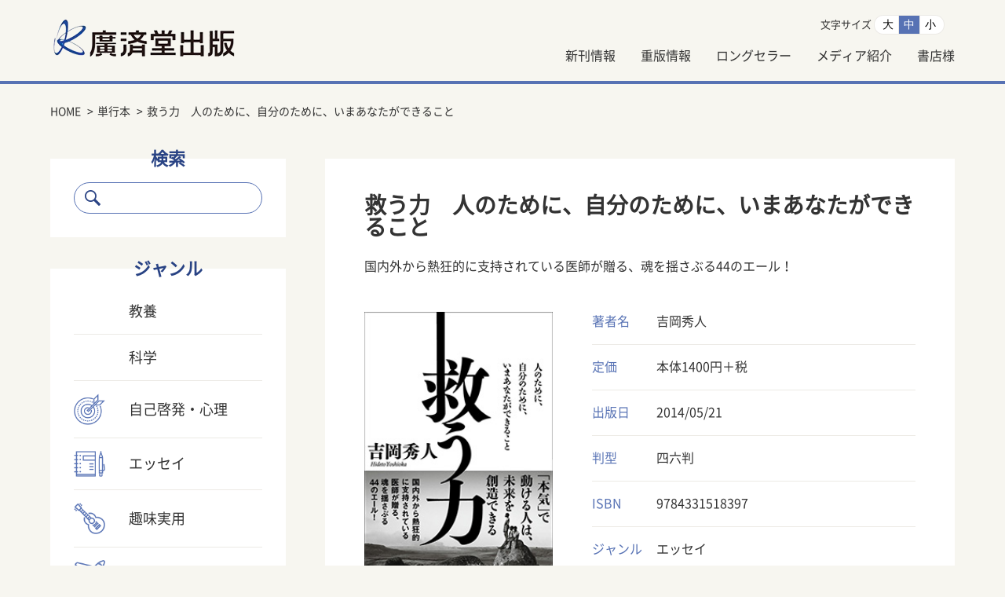

--- FILE ---
content_type: text/html; charset=UTF-8
request_url: https://kosaido-pub.co.jp/books/book/%E6%95%91%E3%81%86%E5%8A%9B%E3%80%80%E4%BA%BA%E3%81%AE%E3%81%9F%E3%82%81%E3%81%AB%E3%80%81%E8%87%AA%E5%88%86%E3%81%AE%E3%81%9F%E3%82%81%E3%81%AB%E3%80%81%E3%81%84%E3%81%BE%E3%81%82%E3%81%AA%E3%81%9F/
body_size: 5648
content:
<!DOCTYPE html>
<html lang="ja">
<head>
	
	<!-- Global site tag (gtag.js) - Google Analytics -->
<script async src="https://www.googletagmanager.com/gtag/js?id=G-LPJQG35DXJ"></script>
<script>
  window.dataLayer = window.dataLayer || [];
  function gtag(){dataLayer.push(arguments);}
  gtag('js', new Date());

  gtag('config', 'G-LPJQG35DXJ');
</script>
	
	<meta charset="utf-8" />
	<meta http-equiv="X-UA-Compatible" content="IE=edge" />
	<meta name="viewport" content="width=device-width, initial-scale=1.0" />

	<title>救う力　人のために、自分のために、いまあなたができること | 廣済堂出版</title>
	<meta name="description" xml:lang="ja" lang="ja" content="廣済堂出版の書籍・雑誌、サービス情報サイト。自己啓発・心理、エッセイ、趣味実用、旅行ガイド、野球、健康生活、文芸など、ニュースリリース、などがご覧いただけます。 日本料理大全のオンライン販売も行っています。" />
	<meta name="keywords" content="廣済堂,出版" />

			<meta property="og:type" content="article" />
	<meta property="og:site_name" content="廣済堂出版" />
	<meta property="og:title" content="救う力　人のために、自分のために、いまあなたができること｜株式会社廣済堂出版　kosaido publishing">
	<meta property="og:description" content="">
	<meta property="og:url" content="https://kosaido-pub.co.jp/books/book/%E6%95%91%E3%81%86%E5%8A%9B%E3%80%80%E4%BA%BA%E3%81%AE%E3%81%9F%E3%82%81%E3%81%AB%E3%80%81%E8%87%AA%E5%88%86%E3%81%AE%E3%81%9F%E3%82%81%E3%81%AB%E3%80%81%E3%81%84%E3%81%BE%E3%81%82%E3%81%AA%E3%81%9F/">
	<meta property="og:image" content="https://kosaido-pub.co.jp/wp-content/uploads/2020/11/9784331518397.jpg">
	
	<meta http-equiv="pragma" content="no-cache" />
	<meta http-equiv="cache-control" content="no-cache" />
	<meta name="format-detection" content="telephone=no" />

	<link rel="shortcut icon" type="image/x-icon" href="/img/favicon.ico" />
	<link rel="stylesheet" href="https://cdnjs.cloudflare.com/ajax/libs/Swiper/5.4.5/css/swiper.css" />
	<link rel="stylesheet" href="/css/style.css" />

	<script>
		var userAgent = window.navigator.userAgent; 
		if(userAgent.indexOf('Trident') != -1 || userAgent.indexOf('MSIE') != -1){
			alert('お使いのブラウザは閲覧推奨環境ではありません。\nウェブサイトが正しく表示されない、動作しない等の現象が起こる場合がありますので予めご了承ください。\nchromeまたはEdgeブラウザのご利用をおすすめいたします。');
		}
	</script>
	
	
	
	
</head>
<body>

	<header>
		<div class="inner">
			<h1><a href="https://kosaido-pub.co.jp/"><img src="/img/t_logo.png" alt="廣済堂出版" /></a></h1>
			<div class="TOP_Nav">
				<nav>
					<div class="Text-Size">
						文字サイズ
						<button class="btn-l">大</button><button class="btn-m active">中</button><button class="btn-s">小</button>
					</div>
									</nav>
				<nav id="SlideMenu">
					<a href="https://kosaido-pub.co.jp/books/bcategory/new/">新刊情報</a>
					<a href="https://kosaido-pub.co.jp/books/bcategory/juhan/">重版情報</a>
					<a href="https://kosaido-pub.co.jp/books/bcategory/longseller/">ロングセラー</a>
					<a href="https://kosaido-pub.co.jp/column/">メディア紹介</a>
					<a href="https://kosaido-pub.co.jp/bookstore/">書店様</a>
					<ul>
<li><a href="https://kosaido-pub.co.jp/books/genre/%e6%95%99%e9%a4%8a/" class="mouseover"><p><img src="" alt="" /></p><p>教養</p></a></li><li><a href="https://kosaido-pub.co.jp/books/genre/%e7%a7%91%e5%ad%a6/" class="mouseover"><p><img src="" alt="" /></p><p>科学</p></a></li><li><a href="https://kosaido-pub.co.jp/books/genre/psychology/" class="mouseover"><p><img src="https://kosaido-pub.co.jp/wp-content/uploads/2020/10/ico01_off.png" alt="" /></p><p>自己啓発・心理</p></a></li><li><a href="https://kosaido-pub.co.jp/books/genre/essay/" class="mouseover"><p><img src="https://kosaido-pub.co.jp/wp-content/uploads/2020/10/ico02_off.png" alt="" /></p><p>エッセイ</p></a></li><li><a href="https://kosaido-pub.co.jp/books/genre/hobby/" class="mouseover"><p><img src="https://kosaido-pub.co.jp/wp-content/uploads/2020/10/ico03_off.png" alt="" /></p><p>趣味実用</p></a></li><li><a href="https://kosaido-pub.co.jp/books/genre/guide/" class="mouseover"><p><img src="https://kosaido-pub.co.jp/wp-content/uploads/2020/10/ico04_off.png" alt="" /></p><p>旅行ガイド</p></a></li><li><a href="https://kosaido-pub.co.jp/books/genre/health_life/" class="mouseover"><p><img src="https://kosaido-pub.co.jp/wp-content/uploads/2020/10/ico05_off.png" alt="" /></p><p>健康生活</p></a></li><li><a href="https://kosaido-pub.co.jp/books/genre/reading/" class="mouseover"><p><img src="https://kosaido-pub.co.jp/wp-content/uploads/2020/10/ico06_off.png" alt="" /></p><p>文芸</p></a></li><li><a href="https://kosaido-pub.co.jp/books/genre/baseball/" class="mouseover"><p><img src="https://kosaido-pub.co.jp/wp-content/uploads/2020/10/ico07_off.png" alt="" /></p><p>野球</p></a></li><li><a href="https://kosaido-pub.co.jp/books/genre/sports/" class="mouseover"><p><img src="https://kosaido-pub.co.jp/wp-content/uploads/2020/10/ico08_off.png" alt="" /></p><p>その他スポーツ</p></a></li><li><a href="https://kosaido-pub.co.jp/books/genre/bunko/" class="mouseover"><p><img src="https://kosaido-pub.co.jp/wp-content/uploads/2020/10/ico09_off.png" alt="" /></p><p>文庫</p></a></li><li><a href="https://kosaido-pub.co.jp/books/genre/shinsho/" class="mouseover"><p><img src="https://kosaido-pub.co.jp/wp-content/uploads/2020/10/ico10_off.png" alt="" /></p><p>新書</p></a></li><li><a href="https://kosaido-pub.co.jp/books/genre/mook/" class="mouseover"><p><img src="https://kosaido-pub.co.jp/wp-content/uploads/2020/10/ico11_off.png" alt="" /></p><p>ムック</p></a></li></ul>
				</nav>
				<div id="SearchBtn"><img src="/img/search_sp.png" alt="検索" /></div>
				<div id="sp_btn"><label><span></span><span></span><span></span></label></div>
			</div>
		</div>
	</header>


	<div id="SearchBtnMenu">
		<form role="search" method="get" id="searchform" class="searchform" action="https://kosaido-pub.co.jp/">
			<input type="image" id="searchsubmit" src="/img/search.png" alt="検索" title="検索" /><input type="text" value="" name="s" id="s2" placeholder="本のタイトル,書社名など" /><input type="hidden" name="post_type" value="books">
		</form>
	</div>


	<div id="breadcrumb">
		<ul itemscope itemtype="http://schema.org/BreadcrumbList">
			<li itemprop="itemListElement" itemscope itemtype="http://schema.org/ListItem"><a itemprop="item" href="https://kosaido-pub.co.jp/"><span itemprop="name">HOME</span></a><meta itemprop="position" content="1" /></li>
							<li itemprop="itemListElement" itemscope itemtype="http://schema.org/ListItem"><a itemprop="item" href="https://kosaido-pub.co.jp/books/bcategory/book/"><span itemprop="name">単行本</span></a><meta itemprop="position" content="2" /></li>
				<li itemprop="itemListElement" itemscope itemtype="http://schema.org/ListItem"><span itemprop="name">救う力　人のために、自分のために、いまあなたができること</span><meta itemprop="item" content="https://kosaido-pub.co.jp/books/book/%E6%95%91%E3%81%86%E5%8A%9B%E3%80%80%E4%BA%BA%E3%81%AE%E3%81%9F%E3%82%81%E3%81%AB%E3%80%81%E8%87%AA%E5%88%86%E3%81%AE%E3%81%9F%E3%82%81%E3%81%AB%E3%80%81%E3%81%84%E3%81%BE%E3%81%82%E3%81%AA%E3%81%9F/" /><meta itemprop="position" content="3" /></li>
					</ul>
	</div>


	<div class="DET-Container-2">
		<div class="SideBar">
			<section class="SUB-Serch">
	<h2>検索</h2>
	<form role="search" method="get" id="searchform" class="searchform" action="https://kosaido-pub.co.jp/">
		<input type="image" id="searchsubmit" src="/img/search.png" alt="検索" title="検索" /><input type="text" value="" name="s" id="s2" /><input type="hidden" name="post_type" value="books">
	</form>
</section>

			<section class="DET-Category">
				<h2>ジャンル</h2>
				<ul>
<li><a href="https://kosaido-pub.co.jp/books/genre/%e6%95%99%e9%a4%8a/" class="mouseover"><p><img src="" alt="" /></p><p>教養</p></a></li><li><a href="https://kosaido-pub.co.jp/books/genre/%e7%a7%91%e5%ad%a6/" class="mouseover"><p><img src="" alt="" /></p><p>科学</p></a></li><li><a href="https://kosaido-pub.co.jp/books/genre/psychology/" class="mouseover"><p><img src="https://kosaido-pub.co.jp/wp-content/uploads/2020/10/ico01_off.png" alt="" /></p><p>自己啓発・心理</p></a></li><li><a href="https://kosaido-pub.co.jp/books/genre/essay/" class="mouseover"><p><img src="https://kosaido-pub.co.jp/wp-content/uploads/2020/10/ico02_off.png" alt="" /></p><p>エッセイ</p></a></li><li><a href="https://kosaido-pub.co.jp/books/genre/hobby/" class="mouseover"><p><img src="https://kosaido-pub.co.jp/wp-content/uploads/2020/10/ico03_off.png" alt="" /></p><p>趣味実用</p></a></li><li><a href="https://kosaido-pub.co.jp/books/genre/guide/" class="mouseover"><p><img src="https://kosaido-pub.co.jp/wp-content/uploads/2020/10/ico04_off.png" alt="" /></p><p>旅行ガイド</p></a></li><li><a href="https://kosaido-pub.co.jp/books/genre/health_life/" class="mouseover"><p><img src="https://kosaido-pub.co.jp/wp-content/uploads/2020/10/ico05_off.png" alt="" /></p><p>健康生活</p></a></li><li><a href="https://kosaido-pub.co.jp/books/genre/reading/" class="mouseover"><p><img src="https://kosaido-pub.co.jp/wp-content/uploads/2020/10/ico06_off.png" alt="" /></p><p>文芸</p></a></li><li><a href="https://kosaido-pub.co.jp/books/genre/baseball/" class="mouseover"><p><img src="https://kosaido-pub.co.jp/wp-content/uploads/2020/10/ico07_off.png" alt="" /></p><p>野球</p></a></li><li><a href="https://kosaido-pub.co.jp/books/genre/sports/" class="mouseover"><p><img src="https://kosaido-pub.co.jp/wp-content/uploads/2020/10/ico08_off.png" alt="" /></p><p>その他スポーツ</p></a></li><li><a href="https://kosaido-pub.co.jp/books/genre/bunko/" class="mouseover"><p><img src="https://kosaido-pub.co.jp/wp-content/uploads/2020/10/ico09_off.png" alt="" /></p><p>文庫</p></a></li><li><a href="https://kosaido-pub.co.jp/books/genre/shinsho/" class="mouseover"><p><img src="https://kosaido-pub.co.jp/wp-content/uploads/2020/10/ico10_off.png" alt="" /></p><p>新書</p></a></li><li><a href="https://kosaido-pub.co.jp/books/genre/mook/" class="mouseover"><p><img src="https://kosaido-pub.co.jp/wp-content/uploads/2020/10/ico11_off.png" alt="" /></p><p>ムック</p></a></li></ul>
			</section>

			<ul class="SUB-Banner">
				<li><a href="https://kosaido-pub.co.jp/%e3%80%8e%e3%81%b2%e3%81%a8%e3%82%8a%e3%81%a7%e7%94%9f%e3%81%8d%e3%81%a6%e3%81%84%e3%81%8f%e3%80%8f%e3%83%84%e3%82%a4%e3%83%83%e3%82%bf%e3%83%bc%e5%85%ac%e5%bc%8f%e3%82%a2%e3%82%ab%e3%82%a6%e3%83%b3/"><img src="https://kosaido-pub.co.jp/wp-content/uploads/2020/10/450b5bb9c1495f3ed10961174b3b356f.jpg" alt="『ひとりで生きていく』ツイッター公式アカウント開設" /></a></li>
	<li><a href="http://nyankodo.jp/"><img src="https://kosaido-pub.co.jp/wp-content/uploads/2020/10/banner004.jpg" alt="神保町の猫専門書店にゃんこ堂" /></a></li>
	<li><a href="https://kosaido-pub.co.jp/%e4%b8%80%e7%94%9f%e3%81%8a%e9%87%91%e3%81%ab%e5%9b%b0%e3%82%89%e3%81%aa%e3%81%84%e3%82%af%e3%83%aa%e3%82%a8%e3%82%a4%e3%83%86%e3%82%a3%e3%83%96%e3%81%aa%e5%83%8d%e3%81%8d%e6%96%b9/"><img src="https://kosaido-pub.co.jp/wp-content/uploads/2020/12/ee512ed2faf86598587d4cd8fc2cd72f.jpg" alt="一生お金に困らないクリエイティブな働き方" /></a></li>
	<li><a href="https://e-home-inspector.com/about/"><img src="https://kosaido-pub.co.jp/wp-content/uploads/2020/10/sumai_banner3.jpg" alt="絶対に後悔しないハウスメーカー選び" /></a></li>
	<li><a href=""><img src="https://kosaido-pub.co.jp/wp-content/uploads/2020/10/banner_etc.png" alt="その他" /></a></li>
			</ul>
		</div>

		<div class="MainContents">
			<section class="DET-Detail">
				<h2>救う力　人のために、自分のために、いまあなたができること</h2>
				<h3>国内外から熱狂的に支持されている医師が贈る、魂を揺さぶる44のエール！</h3>

				<div class="Contents">
					<img src="https://kosaido-pub.co.jp/wp-content/uploads/2020/11/9784331518397.jpg"  alt="" loading="lazy" srcset="https://kosaido-pub.co.jp/wp-content/uploads/2020/11/9784331518397.jpg 227w, https://kosaido-pub.co.jp/wp-content/uploads/2020/11/9784331518397-205x300.jpg 205w" sizes="(max-width: 227px) 100vw, 227px" />					<dl>
						<dt>著者名</dt><dd>吉岡秀人</dd>						<dt>定価</dt><dd>本体1400円＋税</dd>
						<dt>出版日</dt><dd>2014/05/21</dd>
						<dt>判型</dt><dd>四六判</dd>
						<dt>ISBN</dt><dd>9784331518397</dd>
						<dt>ジャンル</dt><dd><a href="https://kosaido-pub.co.jp/genre/essay/">エッセイ</a> </dd>
						<dt>ネット書店で購入</dt>
						<dd>
							<select onChange="WinOpen(this.options[this.selectedIndex].value);">
								<option value="">選択してください</option>
								<option value="https://www.amazon.co.jp/救う力-人のために、自分のために、いまあなたができること-吉岡-秀人/dp/4331518396/ref=sr_1_1?__mk_ja_JP=%E3%82%AB%E3%82%BF%E3%82%AB%E3%83%8A&dchild=1&keywords=9784331518397&qid=1604973180&s=books&sr=1-1">Amazon</option>								<option value="https://books.rakuten.co.jp/rb/12787591/?l-id=search-c-item-text-01">楽天ブックス</option>							</select>
						</dd>
					</dl>
				</div>
				<div class="SNS">
	<ul>
		<li><a href="https://www.facebook.com/sharer/sharer.php?u=https://kosaido-pub.co.jp/books/book/%e6%95%91%e3%81%86%e5%8a%9b%e3%80%80%e4%ba%ba%e3%81%ae%e3%81%9f%e3%82%81%e3%81%ab%e3%80%81%e8%87%aa%e5%88%86%e3%81%ae%e3%81%9f%e3%82%81%e3%81%ab%e3%80%81%e3%81%84%e3%81%be%e3%81%82%e3%81%aa%e3%81%9f/" title="このエントリーをfacebookでシェアする" target="_blank" rel="nofollow noopener noreferrer"><img src="/img/SNS_facebook.png" alt="Facebook" class="PC" /><img src="/img/SNS_facebook_sp.png" alt="Facebook" class="SP" /></a></li>
		<li><a href="https://twitter.com/intent/tweet?text=救う力　人のために、自分のために、いまあなたができること&amp;https://kosaido-pub.co.jp/books/book/%e6%95%91%e3%81%86%e5%8a%9b%e3%80%80%e4%ba%ba%e3%81%ae%e3%81%9f%e3%82%81%e3%81%ab%e3%80%81%e8%87%aa%e5%88%86%e3%81%ae%e3%81%9f%e3%82%81%e3%81%ab%e3%80%81%e3%81%84%e3%81%be%e3%81%82%e3%81%aa%e3%81%9f/&amp;url=https://kosaido-pub.co.jp/books/book/%e6%95%91%e3%81%86%e5%8a%9b%e3%80%80%e4%ba%ba%e3%81%ae%e3%81%9f%e3%82%81%e3%81%ab%e3%80%81%e8%87%aa%e5%88%86%e3%81%ae%e3%81%9f%e3%82%81%e3%81%ab%e3%80%81%e3%81%84%e3%81%be%e3%81%82%e3%81%aa%e3%81%9f/" title="このエントリーをtwitterでツイートする" target="_blank" rel="nofollow noopener noreferrer"><img src="/img/SNS_twitter.png" alt="Twitter" class="PC" /><img src="/img/SNS_twitter_sp.png" alt="Twitter" class="SP" /></a></li>
		<li><a href="http://b.hatena.ne.jp/entry/https://kosaido-pub.co.jp/books/book/%e6%95%91%e3%81%86%e5%8a%9b%e3%80%80%e4%ba%ba%e3%81%ae%e3%81%9f%e3%82%81%e3%81%ab%e3%80%81%e8%87%aa%e5%88%86%e3%81%ae%e3%81%9f%e3%82%81%e3%81%ab%e3%80%81%e3%81%84%e3%81%be%e3%81%82%e3%81%aa%e3%81%9f/" data-hatena-bookmark-title="救う力　人のために、自分のために、いまあなたができること" title="このエントリーをはてなブックマークに追加する" target="_blank" rel="nofollow noopener noreferrer"><img src="/img/SNS_hatena.png" alt="はてなブックマーク" class="PC" /><img src="/img/SNS_hatena_sp.png" alt="はてなブックマーク" class="SP" /></a></li>
		<li><a href="https://social-plugins.line.me/lineit/share?url=https://kosaido-pub.co.jp/books/book/%e6%95%91%e3%81%86%e5%8a%9b%e3%80%80%e4%ba%ba%e3%81%ae%e3%81%9f%e3%82%81%e3%81%ab%e3%80%81%e8%87%aa%e5%88%86%e3%81%ae%e3%81%9f%e3%82%81%e3%81%ab%e3%80%81%e3%81%84%e3%81%be%e3%81%82%e3%81%aa%e3%81%9f/" title="このエントリーをLINEで送る" target="_blank" rel="nofollow noopener noreferrer"><img src="/img/SNS_line.png" alt="Line" class="PC" /><img src="/img/SNS_line_sp.png" alt="Line" class="SP" /></a></li>
		<li><div class="copyBtn" data-clipboard-text="救う力　人のために、自分のために、いまあなたができること https://kosaido-pub.co.jp/books/book/%e6%95%91%e3%81%86%e5%8a%9b%e3%80%80%e4%ba%ba%e3%81%ae%e3%81%9f%e3%82%81%e3%81%ab%e3%80%81%e8%87%aa%e5%88%86%e3%81%ae%e3%81%9f%e3%82%81%e3%81%ab%e3%80%81%e3%81%84%e3%81%be%e3%81%82%e3%81%aa%e3%81%9f/" title="このエントリーをシェアする"><img src="/img/SNS_share.png" alt="シェア" class="PC" /><img src="/img/SNS_share_sp.png" alt="シェア" class="SP" /></a></li>
	</ul>
</div>
			</section>

			
			<section class="DET-Naiyou">
				<h2>内容</h2>
				<p>救う――。<br />
この言葉を聞いたとき、どんなイメージをもつでしょうか。</p>
<p>本書の著者、吉岡秀人氏のような医者であれば、<br />
まず思い浮かぶのは、職業柄、「命」でしょう。<br />
では、医者や、医療従事者ではない多くの人たちは、この言葉をどうとらえるでしょう。</p>
<p>「救う」という言葉と結びつくのは、「命」だけではありません。<br />
「家族」であったり、「生活」「組織」であったりもする。<br />
でも、一番大切なことは、「自分」を救うということ。<br />
それが本書のテーマです。<br />
では、自分を救うために、どうしたらいいのか。<br />
その心のあり方を、本書ではさまざまな方向から解説しています。</p>
<p>たとえば、自分の弱さや孤独とどう向き合うか、<br />
失った自信をどう取り戻すか、<br />
そして挫折感を克服し、本気で動ける人間になるためにどうすればいいのか――。</p>
<p>自分自身の人生を豊かなものにするために、<br />
いま何を考えるべきか、何を決断するべきか、<br />
これからどう行動していくべきか。<br />
そのヒントになることを、本書で紹介しています。</p>
<p>人のために、自分のために、いまできること。<br />
それを少しずつ積み重ねていくことで、社会を幸せにできる。<br />
そしてその先には、社会から必要とされる自分自身になり、<br />
その結果、自分も幸せになれるのです。</p>
<p>いまできることを、本気になってやってみる。<br />
それが、自分の未来を創造することにつながるのではないでしょうか。</p>
<p>国内外から熱い支持を得ている医師による、魂を揺さぶるメッセージから、<br />
是非、自分のなかの「力(才能)」を見出してください。</p>
<p>第1章 自信を失っているあなたへ<br />
第2章 孤独を感じているあなたへ<br />
第3章 本気になり切れないあなたへ<br />
第4章 挫折感で立ち直れないあなたへ<br />
第5章 輝く未来を持つあなたへ</p>
			</section>
		</div>
	</div>


	<footer>
		<div class="inner">
			<p class="Logo"><a href="https://kosaido-pub.co.jp/"><img src="/img/f_logo.png" alt="廣済堂出版" /></a></p>
			<p class="CopyRight">&COPY;2020 Kosaido Publishing</p>
			<nav>
				<a href="https://kosaido-pub.co.jp/company/">会社情報</a>
				<a href="https://kosaido-pub.co.jp/rules/">利用規約</a>
				<a href="https://kosaido-pub.co.jp/privacy/">個人情報保護方針</a>
				<a href="https://kosaido-pub.co.jp/contact/">お問い合わせ</a>
			</nav>
		</div>
	</footer>


	<script src="https://ajax.googleapis.com/ajax/libs/jquery/3.2.1/jquery.min.js"></script>
	<script src="https://cdnjs.cloudflare.com/ajax/libs/Swiper/5.4.5/js/swiper.min.js"></script>
		<script src="/js/books.js"></script>	<script src="https://cdn.jsdelivr.net/clipboard.js/1.5.13/clipboard.min.js"></script>
	<script src="/js/common.js"></script>
</body>
</html>


--- FILE ---
content_type: text/css
request_url: https://kosaido-pub.co.jp/css/style.css
body_size: 9403
content:
@charset "UTF-8";
@import url("https://use.fontawesome.com/releases/v5.5.0/css/all.css");
@font-face {
  font-family: 'NotoSansCJKjp';
  font-style: normal;
  font-weight: 200;
  src: url("../font/NotoSansCJKjp-Regular.woff") format("woff"), url("../font/NotoSansCJKjp-Regular.ttf") format("truetype"); }
.column, header .inner, header .Container-2, header .TOP-Container-2, header .SUB-Container-2, header .DET-Container-2, header .TOP-Category, header .SUB-Category2, header .TOP-Banner, header .TOP-Link, header #breadcrumb, header nav, header nav + nav, .searchform, .Container-2, .TOP-Container-2, .SUB-Container-2, .DET-Container-2, footer .inner, footer .Container-2, footer .TOP-Container-2, footer .SUB-Container-2, footer .DET-Container-2, footer .TOP-Category, footer .SUB-Category2, footer .TOP-Banner, footer .TOP-Link, footer #breadcrumb, .TOP-Category ul, .SUB-Category2 ul, .TOP-Date-Serch ul, .SUB-Date-Serch ul, .TOP-Banner ul, .TOP-Link ul, .PageOrder, .SUB-List ul, .SUB-NewsList ul, .SUB-List ul li, .SUB-NewsList ul li, .PageNav, .DET-Detail .Contents, .SNS ul, .DET-Category a {
  -js-display: flex;
  display: -webkit-flex;
  display: flex;
  -webkit-justify-content: space-between;
  justify-content: space-between; }
  @media (max-width: 959px) {
    .column, header .inner, header .Container-2, header .TOP-Container-2, header .SUB-Container-2, header .DET-Container-2, header .TOP-Category, header .SUB-Category2, header .TOP-Banner, header .TOP-Link, header #breadcrumb, header nav, header nav + nav, .searchform, .Container-2, .TOP-Container-2, .SUB-Container-2, .DET-Container-2, footer .inner, footer .Container-2, footer .TOP-Container-2, footer .SUB-Container-2, footer .DET-Container-2, footer .TOP-Category, footer .SUB-Category2, footer .TOP-Banner, footer .TOP-Link, footer #breadcrumb, .TOP-Category ul, .SUB-Category2 ul, .TOP-Date-Serch ul, .SUB-Date-Serch ul, .TOP-Banner ul, .TOP-Link ul, .PageOrder, .SUB-List ul, .SUB-NewsList ul, .SUB-List ul li, .SUB-NewsList ul li, .PageNav, .DET-Detail .Contents, .SNS ul, .DET-Category a {
      -webkit-flex-wrap: wrap;
      flex-wrap: wrap; } }

.wrap, .TOP-Category ul, .SUB-Category2 ul, .TOP-Date-Serch ul, .SUB-Date-Serch ul, .TOP-Banner ul, .TOP-Link ul, .SUB-List ul, .SUB-NewsList ul, .DET-Detail .Contents, .DET-Category a {
  -webkit-flex-wrap: wrap;
  flex-wrap: wrap; }

.SP {
  display: none; }
  @media (max-width: 959px) {
    .SP {
      display: block; } }

.PC {
  display: block; }
  @media (max-width: 959px) {
    .PC {
      display: none !important; } }

span.PC {
  display: inline; }
  @media (max-width: 959px) {
    span.PC {
      display: none !important; } }

.inner, .Container-2, .TOP-Container-2, .SUB-Container-2, .DET-Container-2, .TOP-Category, .SUB-Category2, .TOP-Banner, .TOP-Link, #breadcrumb {
  width: calc(100% - 10%);
  max-width: 1200px;
  margin: 0 auto; }

html {
  height: 100%;
  overflow-y: scroll;
  font-size: 10px;
  -moz-osx-font-smoothing: grayscale;
  -webkit-font-smoothing: antialiased;
  text-rendering: optimizeLegibility; }
  @media (max-width: 959px) {
    html {
      font-size: 2.5vw; } }

body {
  margin: 0;
  padding: 0;
  height: 100%;
  color: #333;
  text-align: left;
  line-height: 100%;
  font-size: 1rem;
  font-family: "NotoSansCJKjp", "Hiragino Kaku Gothic ProN", "ヒラギノ角ゴ ProN W3", Meiryo, メイリオ, Osaka, "MS PGothic", arial, helvetica, sans-serif;
  background: #f7f6f0; }

*, *:before, *:after {
  box-sizing: border-box; }

a[href], label[for], button, input[type="button"], input[type="submit"], input[type="reset"], input[type="image"], input[type="radio"], input[type="checkbox"], select {
  cursor: pointer; }

a {
  outline: none;
  text-decoration: none;
  -webkit-transition: all .3s;
  transition: all .3s; }
  a:link, a:visited {
    color: #333; }
  a:hover {
    color: #aaa;
    text-decoration: none; }
    a:hover img {
      opacity: 0.6;
      -webkit-transition: all .3s;
      transition: all .3s; }
  a:focus {
    outline: none; }

a.Btn, .PageNav a.prev, .PageNav a.next {
  display: inline-block;
  padding: 1.5% 6%;
  color: #fff;
  text-align: center;
  border-radius: 25px;
  background: #5772b4;
  border: 1px solid #5772b4; }
  @media (max-width: 959px) {
    a.Btn, .PageNav a.prev, .PageNav a.next {
      border-radius: 50px; } }
  a.Btn:hover, .PageNav a.prev:hover, .PageNav a.next:hover {
    color: #5772b4;
    background: #fff; }

a[href$=".pdf"] {
  padding-right: 25px;
  background: url("/img/ico_pdf.gif") no-repeat right center; }

img {
  border: 0;
  margin: 0;
  padding: 0;
  max-width: 100%;
  line-height: 100%;
  vertical-align: bottom; }

h1, h2, h3, h4, h5 {
  margin: 0;
  padding: 0;
  font-size: 1rem;
  line-height: 1em;
  font-weight: normal; }

h2 {
  color: #294384;
  font-size: 2.6rem;
  text-align: center;
  font-weight: bold; }
  @media (max-width: 959px) {
    h2 {
      font-size: 2rem; } }

ul, ol {
  margin: 0;
  padding: 0;
  clear: both;
  display: block;
  list-style-type: none; }

p.Big {
  margin-bottom: 2.5em;
  color: #333 !important;
  font-size: 1.8rem; }

dl, dt, dd {
  margin: 0;
  padding: 0;
  overflow: hidden; }

select {
  display: block;
  width: 160px;
  padding: 0.65em 1em 0.65em 1.5em;
  margin: 0 0 2.2em auto;
  font-size: 1.6rem;
  text-align: left;
  border-radius: 25px;
  border: 1px solid #888;
  background: url("../img/select.png") no-repeat 90% center;
  outline: none;
  -webkit-appearance: none;
  -moz-appearance: none;
  appearance: none; }
  @media (max-width: 959px) {
    select {
      padding: 0.8em 1em;
      margin-bottom: 2em; } }

header {
  padding: 1.9em 0 2.7em 0;
  border-bottom: 4px solid #5772b4; }
  @media (max-width: 959px) {
    header {
      padding: 2.2rem 0;
      border-bottom: 3px solid #5772b4; } }
  header .inner, header .Container-2, header .TOP-Container-2, header .SUB-Container-2, header .DET-Container-2, header .TOP-Category, header .SUB-Category2, header .TOP-Banner, header .TOP-Link, header #breadcrumb {
    -webkit-box-align: center;
    align-items: center; }
    @media (max-width: 959px) {
      header .inner, header .Container-2, header .TOP-Container-2, header .SUB-Container-2, header .DET-Container-2, header .TOP-Category, header .SUB-Category2, header .TOP-Banner, header .TOP-Link, header #breadcrumb {
        -webkit-justify-content: flex-end !important;
        justify-content: flex-end !important; }
        header .inner h1, header .Container-2 h1, header .TOP-Container-2 h1, header .SUB-Container-2 h1, header .DET-Container-2 h1, header .TOP-Category h1, header .SUB-Category2 h1, header .TOP-Banner h1, header .TOP-Link h1, header #breadcrumb h1 {
          width: 40%;
          margin-right: auto; } }
  @media (max-width: 959px) {
    header .TOP_Nav {
      display: -webkit-flex;
      display: flex;
      -webkit-justify-content: space-between;
      justify-content: space-between;
      -webkit-box-align: center;
      align-items: center;
      width: 50%; } }
  header nav {
    -webkit-justify-content: flex-end !important;
    justify-content: flex-end !important;
    -webkit-box-align: center;
    align-items: center;
    font-size: 1.3rem; }
    header nav .Text-Size {
      margin-right: 1em; }
      @media (max-width: 959px) {
        header nav .Text-Size {
          display: none; } }
      header nav .Text-Size button {
        padding-top: 0.18em;
        padding-bottom: 0.18em;
        font-size: 1.4rem;
        background: #fff;
        border: 1px solid #eceae6; }
        header nav .Text-Size button:nth-child(1) {
          padding-left: 10px;
          border-radius: 25px 0 0 25px;
          border-right: none; }
        header nav .Text-Size button:nth-child(3) {
          padding-right: 10px;
          border-radius: 0 25px 25px 0;
          border-left: none; }
        header nav .Text-Size button:hover {
          color: #fff;
          background: #5772b4; }
        header nav .Text-Size button.active {
          color: #fff;
          background: #5772b4; }
        header nav .Text-Size button:focus {
          outline: none; }
    header nav .Btn, header nav .PageNav a.prev, .PageNav header nav a.prev, header nav .PageNav a.next, .PageNav header nav a.next {
      padding-top: 0.4em !important;
      padding-bottom: 0.4em !important;
      font-size: 1.4rem;
      letter-spacing: 1px; }
      @media (max-width: 959px) {
        header nav .Btn, header nav .PageNav a.prev, .PageNav header nav a.prev, header nav .PageNav a.next, .PageNav header nav a.next {
          padding: 0.3em 1.2em !important;
          font-size: 1.2rem;
          line-height: 1.2em; }
          header nav .Btn i, header nav .PageNav a.prev i, .PageNav header nav a.prev i, header nav .PageNav a.next i, .PageNav header nav a.next i {
            display: none; } }
  header nav + nav {
    margin-top: 1.4em;
    font-size: 1.6rem; }
    @media (max-width: 959px) {
      header nav + nav {
        position: fixed;
        top: 0;
        right: -100%;
        width: 100%;
        height: 100%;
        margin-top: 0;
        padding: 4.3em 5% 0 5%;
        background: rgba(87, 114, 180, 0.95);
        z-index: 10000;
        overflow-y: scroll; } }
    @media (max-width: 959px) {
      header nav + nav a:link, header nav + nav a:visited {
        width: 100%;
        padding: 1.8em 0;
        color: #fff; } }
    header nav + nav a:link + a, header nav + nav a:visited + a {
      margin-left: 2em; }
      @media (max-width: 959px) {
        header nav + nav a:link + a, header nav + nav a:visited + a {
          margin: 0;
          border-top: 1px solid #fff; } }
    header nav + nav ul {
      display: none; }
      @media (max-width: 959px) {
        header nav + nav ul {
          -js-display: flex;
          display: -webkit-flex;
          display: flex;
          -webkit-justify-content: space-between;
          justify-content: space-between;
          -webkit-flex-wrap: wrap;
          flex-wrap: wrap;
          width: 100%;
          margin: 3em 0; }
          header nav + nav ul:after {
            content: "";
            display: block;
            width: 31%; } }
      @media (max-width: 959px) {
        header nav + nav ul li {
          width: 31%;
          height: 27vw;
          margin: 0 0 1em 0;
          background: #fff; } }
      @media (max-width: 959px) {
        header nav + nav ul li:hover {
          background: #5772b4;
          -webkit-transition: all .3s;
          transition: all .3s;
          box-shadow: 0 0 20px rgba(0, 0, 0, 0.3); } }
      @media (max-width: 959px) {
        header nav + nav ul a:link, header nav + nav ul a:visited {
          display: block;
          padding: 0 !important;
          height: 100%; } }
      @media (max-width: 959px) {
        header nav + nav ul p {
          position: relative;
          width: 100%;
          height: 75%;
          margin: 0; } }
      @media (max-width: 959px) {
        header nav + nav ul p + p {
          height: 25%;
          color: #5772b4 !important;
          font-size: 1.3rem;
          text-align: center; } }
      @media (max-width: 959px) {
        header nav + nav ul img {
          position: absolute;
          top: 50%;
          left: 50%;
          transform: translate(-50%, -50%);
          width: 35%;
          height: auto; } }
  header #SearchBtn {
    display: none; }
    @media (max-width: 959px) {
      header #SearchBtn {
        display: block; }
        header #SearchBtn img {
          width: 30px;
          height: 30px; } }
    header #SearchBtn img:hover {
      opacity: 1 !important; }

#SearchBtnMenu {
  display: none; }
  @media (max-width: 959px) {
    #SearchBtnMenu {
      display: block;
      position: fixed;
      top: auto;
      right: -100%;
      width: 100%;
      height: auto;
      padding: 5%;
      background: rgba(87, 114, 180, 0.95);
      z-index: 10000; } }

.searchform {
  -webkit-justify-content: center;
  justify-content: center;
  margin: 0;
  padding: 9px 15px 9px 13px;
  background: #fff;
  border-radius: 25px;
  border: 1px solid #5772b4; }
  @media (max-width: 959px) {
    .searchform {
      padding: 1.5em 2em 1em 2em;
      -webkit-box-align: center;
      align-items: center; } }
  .searchform input[type="image"] {
    width: 20px;
    height: auto; }
    @media (max-width: 959px) {
      .searchform input[type="image"] {
        width: 1.5rem; } }
    .searchform input[type="image"]:focus {
      outline: none; }
  .searchform input[type="text"] {
    flex: 1;
    border: none;
    margin-left: 1em; }
    @media (max-width: 959px) {
      .searchform input[type="text"] {
        font-size: 1.5rem; } }
    .searchform input[type="text"]::placeholder, .searchform input[type="text"]::-ms-input-placeholder {
      color: #d0d0d0; }

@media (max-width: 959px) {
  #sp_btn {
    cursor: pointer;
    display: inline-block;
    margin: 0;
    padding: 0;
    z-index: 1000000; }
    #sp_btn label {
      cursor: pointer;
      overflow: hidden;
      position: relative;
      display: block;
      width: 35px;
      height: 29px; }
    #sp_btn span {
      position: absolute;
      left: 0;
      display: inline-block;
      width: 100%;
      height: 3px;
      border-radius: 2px;
      background-color: #5772b4;
      transition: all .4s; }
      #sp_btn span:nth-of-type(1) {
        top: 0; }
      #sp_btn span:nth-of-type(2) {
        top: 13px; }
      #sp_btn span:nth-of-type(3) {
        bottom: 0; }
    #sp_btn.active span:nth-of-type(1) {
      background-color: #fff;
      -webkit-transform: translateY(13px) rotate(-44deg);
      transform: translateY(13px) rotate(-44deg); }
    #sp_btn.active span:nth-of-type(2) {
      opacity: 0; }
    #sp_btn.active span:nth-of-type(3) {
      background-color: #fff;
      -webkit-transform: translateY(-13px) rotate(45deg);
      transform: translateY(-13px) rotate(45deg); } }

.Container-2, .TOP-Container-2, .SUB-Container-2, .DET-Container-2 {
  overflow: hidden;
  padding-top: 2em; }
  .Container-2 section, .TOP-Container-2 section, .SUB-Container-2 section, .DET-Container-2 section {
    position: relative;
    padding: 50px;
    background: #fff; }
    .Container-2 section + section, .TOP-Container-2 section + section, .SUB-Container-2 section + section, .DET-Container-2 section + section {
      margin-top: 40px; }
    .Container-2 section h2, .TOP-Container-2 section h2, .SUB-Container-2 section h2, .DET-Container-2 section h2 {
      position: absolute;
      top: -0.5em;
      left: 0;
      width: 100%; }
  .Container-2 .SideBar, .TOP-Container-2 .SideBar, .SUB-Container-2 .SideBar, .DET-Container-2 .SideBar {
    width: 380px;
    margin-right: 30px; }
    @media (max-width: 959px) {
      .Container-2 .SideBar, .TOP-Container-2 .SideBar, .SUB-Container-2 .SideBar, .DET-Container-2 .SideBar {
        width: 100%;
        margin: 0 auto; } }
  .Container-2 .MainContents, .TOP-Container-2 .MainContents, .SUB-Container-2 .MainContents, .DET-Container-2 .MainContents {
    flex: 1; }
    @media (max-width: 959px) {
      .Container-2 .MainContents, .TOP-Container-2 .MainContents, .SUB-Container-2 .MainContents, .DET-Container-2 .MainContents {
        width: 100%; } }

footer {
  margin-top: 60px;
  padding: 42px 0;
  background: #fff; }
  @media (max-width: 959px) {
    footer {
      margin-top: 0;
      padding: 1.5em 0 3em 0;
      text-align: center; }
      footer p {
        width: 100%; }
        footer p a {
          display: inline-block; }
      footer .Logo img {
        display: block !important;
        margin: 0 auto !important;
        width: 70%;
        height: auto; } }
  footer .inner, footer .Container-2, footer .TOP-Container-2, footer .SUB-Container-2, footer .DET-Container-2, footer .TOP-Category, footer .SUB-Category2, footer .TOP-Banner, footer .TOP-Link, footer #breadcrumb {
    -webkit-box-align: center;
    align-items: center; }
  footer .CopyRight {
    margin: 0 auto 0 4em;
    font-size: 1.3rem; }
    @media (max-width: 959px) {
      footer .CopyRight {
        order: 3;
        margin: 3em 0 0 0;
        font-size: 1rem; } }
  footer nav {
    display: -webkit-flex;
    display: flex;
    -webkit-justify-content: flex-end;
    justify-content: flex-end;
    font-size: 1.5rem; }
    @media (max-width: 959px) {
      footer nav {
        display: block;
        width: 100%;
        font-size: 1rem; } }
    footer nav a + a {
      margin-left: 2em; }
      @media (max-width: 959px) {
        footer nav a + a {
          margin: 0; }
          footer nav a + a:before {
            content: "　|　";
            color: #aaa; } }
    @media (max-width: 959px) {
      footer nav {
        order: 2; } }

.TOP-NewBooks {
  overflow: hidden; }
  .TOP-NewBooks a:hover img {
    opacity: 1;
    box-shadow: 0 0 20px rgba(0, 0, 0, 0.3); }

.swiper-container {
  padding: 30px 0;
  background: #fff; }
  @media (max-width: 959px) {
    .swiper-container {
      padding: 32px 0 10px 0; } }

.swiper-slide {
  position: relative;
  margin-left: 1em; }
  .swiper-slide .ico-New {
    position: absolute;
    top: -20px;
    left: -20px;
    z-index: 1000; }
    @media (max-width: 959px) {
      .swiper-slide .ico-New {
        top: -10px;
        left: -10px; } }

.swiper-button-prev {
  margin-left: -10px;
  width: 50px;
  height: 50px;
  font-size: 0;
  background: url("../img/button-prev.png") center center/cover; }
  .swiper-button-prev:after {
    content: ''; }
  @media (max-width: 540px) {
    .swiper-button-prev {
      width: 30px;
      height: 30px; } }

.swiper-button-next {
  margin-right: -10px;
  width: 50px;
  height: 50px;
  font-size: 0;
  background: url("../img/button-next.png") center center/cover; }
  .swiper-button-next:after {
    content: ''; }
  @media (max-width: 540px) {
    .swiper-button-next {
      width: 30px;
      height: 30px; } }

.swiper-pagination {
  width: 100%;
  margin: 0 auto;
  padding-top: 20px;
  text-align: center;
  z-index: 10;
  background: #f7f6f0; }
  @media (max-width: 959px) {
    .swiper-pagination {
      position: relative;
      padding: 0 0 50px 0;
      background: #fff; } }

.swiper-pagination-bullet {
  width: 10px;
  height: 10px;
  margin: 0 5px;
  background: #e4e3db; }
  .swiper-pagination-bullet:focus {
    outline: none !important; }
  @media (max-width: 959px) {
    .swiper-pagination-bullet {
      width: 20px;
      height: 2px;
      border-radius: 0; } }

.swiper-pagination-bullet-active {
  background: #5772b4; }

.TOP-Category, .SUB-Category2 {
  margin: 80px auto 50px auto; }
  @media (max-width: 959px) {
    .TOP-Category, .SUB-Category2 {
      position: relative;
      margin: 0 auto 3.1em auto;
      z-index: 1000; } }
  @media (max-width: 959px) {
    .TOP-Category h2, .SUB-Category2 h2 {
      margin-top: -0.5em; } }
  .TOP-Category ul, .SUB-Category2 ul {
    -webkit-justify-content: center;
    justify-content: center;
    margin-top: 28px; }
    @media (max-width: 959px) {
      .TOP-Category ul, .SUB-Category2 ul {
        -webkit-justify-content: space-between;
        justify-content: space-between;
        margin-top: 3.4em; }
        .TOP-Category ul:after, .SUB-Category2 ul:after {
          content: "";
          display: block;
          width: 31%; } }
    .TOP-Category ul li, .SUB-Category2 ul li {
      width: 190px;
      height: 190px;
      margin: 0 0.25em 0.5em 0.25em;
      font-size: 1.8rem;
      text-align: center;
      background: #fff; }
      @media (max-width: 959px) {
        .TOP-Category ul li, .SUB-Category2 ul li {
          width: 31%;
          height: 27vw;
          margin: 0 0 1em 0;
          font-size: 1.3rem; } }
      .TOP-Category ul li:hover, .SUB-Category2 ul li:hover {
        background: #5772b4;
        -webkit-transition: all .3s;
        transition: all .3s;
        box-shadow: 0 0 20px rgba(0, 0, 0, 0.3); }
      .TOP-Category ul li p, .SUB-Category2 ul li p {
        position: relative;
        margin: 0;
        height: 75%; }
        .TOP-Category ul li p img, .SUB-Category2 ul li p img {
          position: absolute;
          top: 50%;
          left: 50%;
          transform: translate(-50%, -50%); }
          @media (max-width: 540px) {
            .TOP-Category ul li p img, .SUB-Category2 ul li p img {
              width: 35%;
              height: auto; } }
      .TOP-Category ul li p + p, .SUB-Category2 ul li p + p {
        height: 25%; }
      .TOP-Category ul li a:hover, .SUB-Category2 ul li a:hover {
        color: #fff; }
        .TOP-Category ul li a:hover img, .SUB-Category2 ul li a:hover img {
          opacity: 1; }

@media (max-width: 959px) {
  .TOP-Container-2 {
    width: 100% !important;
    -webkit-box-direction: reverse !important;
    flex-direction: column-reverse !important; } }
@media (max-width: 959px) {
  .TOP-Container-2 section {
    padding: 10% 5%; } }

.TOP-Serch, .SUB-Serch {
  padding-top: 30px !important;
  padding-bottom: 30px !important; }
  @media (max-width: 959px) {
    .TOP-Serch, .SUB-Serch {
      display: none; } }
  .TOP-Serch h2, .SUB-Serch h2 {
    font-size: 2.2rem !important; }

.TOP-Date-Serch, .SUB-Date-Serch {
  padding-top: 5.5em !important; }
  @media (max-width: 959px) {
    .TOP-Date-Serch, .SUB-Date-Serch {
      position: relative;
      margin-top: 0 !important;
      padding-bottom: 0 !important;
      background: none !important;
      z-index: 100; } }
  .TOP-Date-Serch h3, .SUB-Date-Serch h3 {
    font-size: 1.6rem;
    text-align: center; }
    @media (max-width: 959px) {
      .TOP-Date-Serch h3, .SUB-Date-Serch h3 {
        text-align: left;
        margin-left: 0.3em; } }
  .TOP-Date-Serch ul, .SUB-Date-Serch ul {
    padding-bottom: 1.3em;
    margin: 1.3em auto 1.8em auto;
    border-bottom: 1px solid #eceae5; }
    @media (max-width: 959px) {
      .TOP-Date-Serch ul, .SUB-Date-Serch ul {
        margin: 2em auto;
        padding-bottom: 2em; } }
    .TOP-Date-Serch ul li, .SUB-Date-Serch ul li {
      width: 15%;
      margin-bottom: 0.8em; }
      @media (max-width: 959px) {
        .TOP-Date-Serch ul li, .SUB-Date-Serch ul li {
          width: 15%;
          margin-bottom: 1em; } }
      .TOP-Date-Serch ul li a:link, .SUB-Date-Serch ul li a:link, .TOP-Date-Serch ul li a:visited, .SUB-Date-Serch ul li a:visited {
        display: block;
        padding: 0.55em 0;
        color: #5772b4;
        font-size: 1.4rem;
        text-align: center;
        border-radius: 25px;
        border: 1px solid #5772b4; }
        @media (max-width: 959px) {
          .TOP-Date-Serch ul li a:link, .SUB-Date-Serch ul li a:link, .TOP-Date-Serch ul li a:visited, .SUB-Date-Serch ul li a:visited {
            padding: 0.6em 0;
            font-size: 1.7rem;
            background: #fff; } }
        .TOP-Date-Serch ul li a:link:hover, .SUB-Date-Serch ul li a:link:hover, .TOP-Date-Serch ul li a:link.current, .SUB-Date-Serch ul li a:link.current, .TOP-Date-Serch ul li a:visited:hover, .SUB-Date-Serch ul li a:visited:hover, .TOP-Date-Serch ul li a:visited.current, .SUB-Date-Serch ul li a:visited.current {
          color: #fff;
          background: #5772b4; }
  .TOP-Date-Serch ul.year, .SUB-Date-Serch ul.year {
    padding: 0;
    margin: 2em auto -0.8em auto;
    border: none; }
    @media (max-width: 959px) {
      .TOP-Date-Serch ul.year, .SUB-Date-Serch ul.year {
        margin: -1.8em 0 0 0; } }
    .TOP-Date-Serch ul.year li, .SUB-Date-Serch ul.year li {
      width: 32%; }
      @media (max-width: 959px) {
        .TOP-Date-Serch ul.year li, .SUB-Date-Serch ul.year li {
          width: 100%;
          margin: 0; }
          .TOP-Date-Serch ul.year li + li, .SUB-Date-Serch ul.year li + li {
            border-top: 1px solid #eceae5; } }
      @media (max-width: 959px) {
        .TOP-Date-Serch ul.year li a:link, .SUB-Date-Serch ul.year li a:link, .TOP-Date-Serch ul.year li a:visited, .SUB-Date-Serch ul.year li a:visited {
          padding: 1.5em 0;
          color: #333;
          text-align: left;
          border: none;
          background: none; } }

@media (max-width: 959px) {
  .TOP-Topics {
    padding-top: 2em !important; } }
@media (max-width: 959px) {
  .TOP-Topics .Contents {
    overflow: scroll;
    height: 28em;
    padding-right: 1.5em;
    margin-bottom: 1em; } }
.TOP-Topics dl {
  font-size: 1.6rem;
  line-height: 1.8em;
  border-bottom: 1px solid #eceae5; }
  @media (max-width: 959px) {
    .TOP-Topics dl {
      font-size: 1.5rem; } }
  .TOP-Topics dl dt {
    clear: both;
    float: left;
    width: 17%;
    margin: 0;
    padding: 0.95em 0;
    color: #5772b4;
    border-top: 1px solid #eceae5; }
    .TOP-Topics dl dt:first-child {
      border: none; }
    @media (max-width: 959px) {
      .TOP-Topics dl dt {
        float: none;
        width: 100%;
        padding: 1.2em 0 0 0; } }
  .TOP-Topics dl dd {
    float: left;
    width: 83%;
    margin: 0;
    padding: 0.95em 0;
    border-top: 1px solid #eceae5; }
    .TOP-Topics dl dd:first-of-type {
      border: none; }
    @media (max-width: 959px) {
      .TOP-Topics dl dd {
        float: none;
        width: 100%;
        border: none;
        line-height: 1.5em;
        padding: 0 0 1.2em 0; } }
.TOP-Topics .Btn, .TOP-Topics .PageNav a.prev, .PageNav .TOP-Topics a.prev, .TOP-Topics .PageNav a.next, .PageNav .TOP-Topics a.next {
  display: block;
  width: 300px;
  padding: 1.2em 0;
  margin: 2.5em auto 0.5em auto;
  font-size: 1.6rem; }
  @media (max-width: 959px) {
    .TOP-Topics .Btn, .TOP-Topics .PageNav a.prev, .PageNav .TOP-Topics a.prev, .TOP-Topics .PageNav a.next, .PageNav .TOP-Topics a.next {
      width: 100%; } }

.TOP-Banner {
  margin: 70px auto 40px auto; }
  @media (max-width: 959px) {
    .TOP-Banner {
      margin: 0 auto;
      padding: 7% 5% 9% 5%;
      width: 100% !important;
      background: #fff; } }
  .TOP-Banner ul:after {
    content: "";
    display: block;
    width: 31.7%; }
  .TOP-Banner ul li {
    width: 31.7%;
    margin-bottom: 30px; }
    @media (max-width: 959px) {
      .TOP-Banner ul li {
        width: 48%;
        margin-bottom: 1.5em; } }
    .TOP-Banner ul li img {
      width: 100%;
      height: auto; }

@media (max-width: 959px) {
  .TOP-Link {
    margin-bottom: 2em; } }
@media (max-width: 959px) {
  .TOP-Link h2 {
    margin-top: -0.5em; } }
.TOP-Link ul {
  margin-top: 30px; }
  @media (max-width: 959px) {
    .TOP-Link ul {
      margin-top: 3.5em; } }
  .TOP-Link ul li {
    position: relative;
    width: 140px;
    height: 140px;
    margin-bottom: 10px;
    background: #fff; }
    @media (max-width: 959px) {
      .TOP-Link ul li {
        width: 23%;
        height: 21vw;
        margin-bottom: 1.5em; } }
    .TOP-Link ul li img {
      position: absolute;
      top: 50%;
      left: 50%;
      transform: translate(-50%, -50%); }
      @media (max-width: 959px) {
        .TOP-Link ul li img {
          width: 80%;
          height: auto; } }

#breadcrumb {
  margin: 30px auto 35px auto;
  font-size: 1.4rem; }
  #breadcrumb li {
    display: inline-block; }
    #breadcrumb li + li:before {
      content: ">";
      margin: 0 5px; }
  @media (max-width: 959px) {
    #breadcrumb {
      display: none; } }

@media (max-width: 959px) {
  .SUB-Container-2 {
    -webkit-box-direction: reverse;
    flex-direction: column-reverse;
    width: 100%;
    padding-top: 0; } }
@media (max-width: 959px) {
  .SUB-Container-2 section h2 {
    position: static; } }
.SUB-Container-2 .SideBar {
  width: 300px;
  margin-right: 50px; }
  @media (max-width: 959px) {
    .SUB-Container-2 .SideBar {
      width: 100%;
      padding: 0;
      border-bottom: 1px solid #eceae5; } }

.SUB-Serch {
  padding-right: 30px !important;
  padding-left: 30px !important;
  padding-bottom: 30px !important; }
  .SUB-Serch h2 {
    font-size: 2.2rem !important; }

.SUB-Category {
  padding-right: 30px !important;
  padding-left: 30px !important;
  padding-bottom: 30px !important; }
  @media (max-width: 959px) {
    .SUB-Category {
      padding: 0 !important;
      margin-top: 0 !important;
      background: none !important; } }
  .SUB-Category h2 {
    font-size: 2.2rem !important; }
    .SUB-Category h2 a:link, .SUB-Category h2 a:visited {
      color: #294384; }
    .SUB-Category h2 a:hover {
      opacity: 0.6; }
    @media (max-width: 959px) {
      .SUB-Category h2 {
        margin-top: -0.5em;
        padding: 0 0 1em 0 !important; } }
  .SUB-Category ul {
    font-size: 1.8rem; }
    .SUB-Category ul li {
      display: block;
      padding: 1.1em 0 1.1em 0.5em;
      line-height: 1.2em;
      border-bottom: 1px solid #eceae5; }
      @media (max-width: 959px) {
        .SUB-Category ul li {
          padding: 1.65em 0 1.65em 1.5em; } }
      .SUB-Category ul li:first-child {
        padding-top: 0; }
      @media (max-width: 959px) {
        .SUB-Category ul li:last-child {
          border: none; } }

.SUB-Contents, .NEWS-Contents {
  height: 100%;
  padding-top: 5.5em !important;
  padding-bottom: 5em;
  font-size: 1.4rem;
  line-height: 2em; }
  @media (max-width: 959px) {
    .SUB-Contents, .NEWS-Contents {
      width: 90%;
      margin: 5em auto 4em auto;
      padding: 2em 7% !important; } }
  .SUB-Contents h2, .NEWS-Contents h2 {
    position: absolute !important; }
  .SUB-Contents h3, .NEWS-Contents h3 {
    font-size: 2.2rem;
    font-weight: bold;
    line-height: 1.8em; }
    @media (max-width: 959px) {
      .SUB-Contents h3, .NEWS-Contents h3 {
        font-size: 1.9rem;
        line-height: 1.5em; } }
  .SUB-Contents p + h3, .NEWS-Contents p + h3 {
    margin-top: 1.5em; }
  .SUB-Contents h2 + h3, .NEWS-Contents h2 + h3 {
    margin-top: 0.8em; }
  .SUB-Contents h4, .NEWS-Contents h4 {
    margin-top: 1em;
    font-size: 1.5rem;
    font-weight: bold;
    line-height: 1.8em; }
  .SUB-Contents h4 + p, .NEWS-Contents h4 + p {
    margin-top: 0.5em; }
  .SUB-Contents h5, .NEWS-Contents h5 {
    font-size: 1.5rem;
    font-weight: bold;
    line-height: 1.5em; }
  .SUB-Contents h5 + p, .NEWS-Contents h5 + p {
    margin-top: 0.5em; }
  .SUB-Contents .Text-Gray, .NEWS-Contents .Text-Gray {
    color: #888; }
  .SUB-Contents .Table-Line, .NEWS-Contents .Table-Line {
    width: 100%;
    margin: 4.5em 0 1.5em 0;
    border-collapse: collapse;
    border-top: 1px solid #eceae6; }
    @media (max-width: 959px) {
      .SUB-Contents .Table-Line, .NEWS-Contents .Table-Line {
        margin: 2em 0 1.5em 0; } }
    .SUB-Contents .Table-Line tr, .NEWS-Contents .Table-Line tr {
      border-bottom: 1px solid #eceae6; }
      @media (max-width: 959px) {
        .SUB-Contents .Table-Line tr, .NEWS-Contents .Table-Line tr {
          display: block;
          padding: 1.5em 0; } }
    .SUB-Contents .Table-Line th, .NEWS-Contents .Table-Line th, .SUB-Contents .Table-Line td, .NEWS-Contents .Table-Line td {
      padding: 1.25em 1em; }
      @media (max-width: 959px) {
        .SUB-Contents .Table-Line th, .NEWS-Contents .Table-Line th, .SUB-Contents .Table-Line td, .NEWS-Contents .Table-Line td {
          display: block;
          padding: 0; } }
  .SUB-Contents dl.Table, .NEWS-Contents dl.Table {
    width: 100%;
    margin: 2em 0 1.5em 0;
    border-bottom: 1px solid #eceae6; }
    .SUB-Contents dl.Table dt, .NEWS-Contents dl.Table dt {
      clear: both;
      float: left;
      width: 20%;
      margin: 0;
      padding: 1.25em 1em;
      border-top: 1px solid #eceae6; }
      @media (max-width: 959px) {
        .SUB-Contents dl.Table dt, .NEWS-Contents dl.Table dt {
          float: none;
          width: 100%;
          padding: 1.5em 0; } }
    .SUB-Contents dl.Table dd, .NEWS-Contents dl.Table dd {
      float: left;
      width: 80%;
      margin: 0;
      padding: 1.25em 1em;
      border-top: 1px solid #eceae6; }
      @media (max-width: 959px) {
        .SUB-Contents dl.Table dd, .NEWS-Contents dl.Table dd {
          float: none;
          width: 100%;
          padding: 0 0 1.5em 0;
          border: none; } }
  .SUB-Contents ul.Dot, .NEWS-Contents ul.Dot {
    list-style-type: disc;
    margin: 1em 0 1.5em 1.5em; }
    .SUB-Contents ul.Dot ul, .NEWS-Contents ul.Dot ul {
      list-style-type: disc;
      margin: 1em 0 1em 1em; }
  .SUB-Contents hr, .NEWS-Contents hr {
    margin: 1.25em 0;
    border: none;
    border-bottom: 1px solid #eceae6; }
  .SUB-Contents .Text-Box, .NEWS-Contents .Text-Box {
    padding: 1.5em;
    margin: 1em 0;
    border: 3px solid #eceae6; }
    .SUB-Contents .Text-Box p, .NEWS-Contents .Text-Box p {
      line-height: 1.5em; }
    .SUB-Contents .Text-Box p:last-child, .NEWS-Contents .Text-Box p:last-child {
      margin-bottom: 0; }
    .SUB-Contents .Text-Box h4:first-child, .NEWS-Contents .Text-Box h4:first-child {
      margin-top: 0; }
  .SUB-Contents a.Line, .NEWS-Contents a.Line {
    display: inline-block;
    border-bottom: 1px solid #a5a5a5; }

.SUB-Category2 {
  display: none; }
  @media (max-width: 959px) {
    .SUB-Category2 {
      display: block;
      width: 100%;
      padding: 0 !important;
      margin-top: 0 !important;
      background: none !important; }
      .SUB-Category2 h2 {
        margin-top: 0 !important;
        font-size: 2.2rem !important; }
        .SUB-Category2 h2:before {
          content: "";
          display: block;
          height: 2em;
          background: #fff;
          margin-bottom: -0.5em; }
      .SUB-Category2 ul {
        padding-right: 5% !important;
        padding-left: 5% !important; } }

.SUB-Date-Serch {
  display: none; }
  @media (max-width: 959px) {
    .SUB-Date-Serch {
      display: block;
      padding-left: 5% !important;
      padding-right: 5% !important;
      padding-bottom: 0 !important; }
      .SUB-Date-Serch h2 {
        position: absolute !important; }
      .SUB-Date-Serch ul:last-child {
        margin-bottom: 0 !important;
        padding-bottom: 0 !important;
        border: none; }
      .SUB-Date-Serch a:empty {
        display: none !important; } }

.SUB-Banner {
  margin-top: 50px; }
  @media (max-width: 959px) {
    .SUB-Banner {
      display: -webkit-flex;
      display: flex;
      -webkit-justify-content: space-between;
      justify-content: space-between;
      -webkit-flex-wrap: wrap;
      flex-wrap: wrap;
      padding: 3em 5% 2em 5%;
      background: #fff; } }
  .SUB-Banner li {
    margin-bottom: 13px; }
    @media (max-width: 959px) {
      .SUB-Banner li {
        width: 48%;
        margin-bottom: 1.5em; } }
    .SUB-Banner li:last-child {
      margin: 0; }
    .SUB-Banner li img {
      width: 100%;
      height: auto; }

@media (max-width: 959px) {
  .SUB-Date-Serch + .SUB-Banner {
    margin-top: 40px; } }

.NEWS-Contents {
  height: auto;
  padding-top: 3.56em !important;
  padding-bottom: 5em !important; }
  @media (max-width: 959px) {
    .NEWS-Contents {
      overflow: hidden;
      width: 100%;
      margin: 0 !important;
      padding: 0 5% !important; } }
  .NEWS-Contents section {
    padding: 0 !important; }
    .NEWS-Contents section + section {
      margin-top: 5em; }
  @media (max-width: 959px) {
    .NEWS-Contents select {
      width: 100%;
      padding-left: 1.5em; } }
  @media (max-width: 959px) {
    .NEWS-Contents h2 {
      position: static !important;
      margin: 0;
      padding: 1.5em 0 1.6em 0 !important; } }
  .NEWS-Contents h3 {
    flex: 1; }
  .NEWS-Contents .column, .NEWS-Contents header .inner, header .NEWS-Contents .inner, .NEWS-Contents header .TOP-Category, header .NEWS-Contents .TOP-Category, .NEWS-Contents header .SUB-Category2, header .NEWS-Contents .SUB-Category2, .NEWS-Contents header .TOP-Banner, header .NEWS-Contents .TOP-Banner, .NEWS-Contents header .TOP-Link, header .NEWS-Contents .TOP-Link, .NEWS-Contents header #breadcrumb, header .NEWS-Contents #breadcrumb, .NEWS-Contents header nav, header .NEWS-Contents nav, .NEWS-Contents header nav + nav, header .NEWS-Contents nav + nav, .NEWS-Contents .searchform, .NEWS-Contents .Container-2, .NEWS-Contents .TOP-Container-2, .NEWS-Contents .SUB-Container-2, .NEWS-Contents .DET-Container-2, .NEWS-Contents footer .inner, footer .NEWS-Contents .inner, .NEWS-Contents footer .TOP-Category, footer .NEWS-Contents .TOP-Category, .NEWS-Contents footer .SUB-Category2, footer .NEWS-Contents .SUB-Category2, .NEWS-Contents footer .TOP-Banner, footer .NEWS-Contents .TOP-Banner, .NEWS-Contents footer .TOP-Link, footer .NEWS-Contents .TOP-Link, .NEWS-Contents footer #breadcrumb, footer .NEWS-Contents #breadcrumb, .NEWS-Contents .TOP-Category ul, .TOP-Category .NEWS-Contents ul, .NEWS-Contents .SUB-Category2 ul, .SUB-Category2 .NEWS-Contents ul, .NEWS-Contents .TOP-Date-Serch ul, .TOP-Date-Serch .NEWS-Contents ul, .NEWS-Contents .SUB-Date-Serch ul, .SUB-Date-Serch .NEWS-Contents ul, .NEWS-Contents .TOP-Banner ul, .TOP-Banner .NEWS-Contents ul, .NEWS-Contents .TOP-Link ul, .TOP-Link .NEWS-Contents ul, .NEWS-Contents .PageOrder, .NEWS-Contents .SUB-List ul, .SUB-List .NEWS-Contents ul, .NEWS-Contents .SUB-NewsList ul, .SUB-NewsList .NEWS-Contents ul, .NEWS-Contents .SUB-List ul li, .SUB-List ul .NEWS-Contents li, .NEWS-Contents .SUB-NewsList ul li, .SUB-NewsList ul .NEWS-Contents li, .NEWS-Contents .PageNav, .NEWS-Contents .DET-Detail .Contents, .DET-Detail .NEWS-Contents .Contents, .NEWS-Contents .SNS ul, .SNS .NEWS-Contents ul, .NEWS-Contents .DET-Category a, .DET-Category .NEWS-Contents a {
    -webkit-box-align: start;
    align-items: flex-start; }
  .NEWS-Contents p.date {
    margin: 0;
    width: 120px;
    color: #5772b4;
    font-size: 1.6rem;
    text-align: right; }
    @media (max-width: 959px) {
      .NEWS-Contents p.date {
        width: 100%;
        text-align: left;
        margin-top: 0.51em; } }
  .NEWS-Contents .Thumbnail {
    margin: 4.3em 0 2em 0;
    width: 310px;
    height: 310px;
    border: 1px solid #eceae6; }
    @media (max-width: 959px) {
      .NEWS-Contents .Thumbnail {
        margin: 2em auto;
        width: 58vw;
        height: 58vw; } }
    .NEWS-Contents .Thumbnail img {
      display: block;
      width: auto;
      height: 100%;
      margin: 0 auto; }
  .NEWS-Contents p {
    color: #888;
    line-height: 2.2em;
    word-break: break-all;
    overflow-wrap: break-all; }
    @media (max-width: 959px) {
      .NEWS-Contents p {
        line-height: 2em; } }
  .NEWS-Contents span.Line {
    display: inline-block;
    border-bottom: 1px solid #d0d0d0; }
  .NEWS-Contents a:link, .NEWS-Contents a:visited {
    padding-bottom: 4px;
    color: #888;
    word-break: break-all;
    overflow-wrap: break-all;
    border-bottom: 1px solid #d0d0d0; }
    .NEWS-Contents a:link:hover, .NEWS-Contents a:visited:hover {
      color: #333;
      border-bottom: 1px solid #333; }
  .NEWS-Contents .SNS {
    margin-top: 4.5em; }
    @media (max-width: 959px) {
      .NEWS-Contents .SNS {
        width: 80%;
        margin: 3em auto 0 auto !important;
        padding-bottom: 5em; } }
    .NEWS-Contents .SNS a:link, .NEWS-Contents .SNS a:visited, .NEWS-Contents .SNS a:hover {
      border: none; }

.PageOrder {
  -webkit-box-align: end;
  align-items: flex-end;
  margin-bottom: 45px; }
  @media (max-width: 959px) {
    .PageOrder {
      -webkit-box-direction: reverse;
      flex-direction: column-reverse;
      margin-bottom: 5.5em; } }
  .PageOrder p {
    margin: 0;
    padding: 0;
    font-size: 1.6rem; }
    @media (max-width: 959px) {
      .PageOrder p {
        width: 100%;
        margin-bottom: 1em;
        text-align: center; } }
    .PageOrder p span {
      font-size: 2rem; }
  .PageOrder select {
    margin: 0; }
    @media (max-width: 959px) {
      .PageOrder select {
        width: 100%;
        margin-bottom: 2em;
        padding-left: 1.5em; } }

.SUB-List, .SUB-NewsList {
  padding-bottom: 15px !important; }
  @media (max-width: 959px) {
    .SUB-List, .SUB-NewsList {
      overflow: hidden;
      padding: 0 5% !important; } }
  @media (max-width: 959px) {
    .SUB-List h2, .SUB-NewsList h2 {
      padding: 1.5em 0 1.6em 0 !important; } }
  .SUB-List ul li, .SUB-NewsList ul li {
    width: 47%;
    margin-bottom: 30px;
    padding-bottom: 30px;
    border-bottom: 1px solid #eceae5; }
    @media (max-width: 959px) {
      .SUB-List ul li, .SUB-NewsList ul li {
        display: block;
        margin-bottom: 4.5em;
        padding-bottom: 0;
        border: none; } }
    .SUB-List ul li img, .SUB-NewsList ul li img {
      width: 120px;
      height: auto;
      margin-right: 30px; }
      @media (max-width: 959px) {
        .SUB-List ul li img, .SUB-NewsList ul li img {
          display: block;
          width: 60%;
          margin: 0 auto; } }
    .SUB-List ul li .Contents, .SUB-NewsList ul li .Contents {
      flex: 1; }
    .SUB-List ul li h3, .SUB-NewsList ul li h3 {
      margin-bottom: 1em;
      font-size: 1.8rem;
      font-weight: bold;
      line-height: 1.6em;
      letter-spacing: -1px; }
      @media (max-width: 959px) {
        .SUB-List ul li h3, .SUB-NewsList ul li h3 {
          margin: 1.5em 0;
          font-size: 1.6rem;
          letter-spacing: 0; } }
    .SUB-List ul li dl, .SUB-NewsList ul li dl {
      font-size: 1.6rem;
      line-height: 1.6em; }
      @media (max-width: 959px) {
        .SUB-List ul li dl, .SUB-NewsList ul li dl {
          font-size: 1.5rem; } }
      .SUB-List ul li dl dt, .SUB-NewsList ul li dl dt {
        clear: both;
        float: left;
        width: 32%;
        color: #5772b4; }
      .SUB-List ul li dl dd, .SUB-NewsList ul li dl dd {
        float: left;
        width: 68%; }

@media (max-width: 959px) {
  .SUB-NewsList {
    overflow: hidden; } }
.SUB-NewsList ul {
  display: block; }
  .SUB-NewsList ul li {
    width: 100%;
    padding-bottom: 20px; }
    @media (max-width: 959px) {
      .SUB-NewsList ul li {
        -js-display: flex;
        display: -webkit-flex;
        display: flex;
        -webkit-justify-content: space-between;
        justify-content: space-between;
        margin-bottom: 3em;
        padding-bottom: 1.5em;
        border-bottom: 1px solid #eceae5; }
        .SUB-NewsList ul li:last-child {
          padding-bottom: 0;
          margin-bottom: 0;
          border: none; } }
    .SUB-NewsList ul li > a {
      width: 150px;
      height: 150px;
      margin-right: 30px;
      text-align: center;
      border: 1px solid #eceae5; }
      @media (max-width: 959px) {
        .SUB-NewsList ul li > a {
          width: 35vw;
          height: 35vw;
          margin-right: 2em; } }
    .SUB-NewsList ul li img {
      width: auto;
      height: 100%;
      margin-right: 0; }
      @media (max-width: 959px) {
        .SUB-NewsList ul li img {
          display: block;
          width: auto;
          margin: 0 auto; } }
    .SUB-NewsList ul li .Contents {
      flex: 1; }
    .SUB-NewsList ul li p.date {
      margin: 0 0 1em 0;
      color: #5772b4;
      font-size: 1.6rem;
      line-height: 1em; }
      @media (max-width: 959px) {
        .SUB-NewsList ul li p.date {
          margin: 0; } }
    @media (max-width: 959px) {
      .SUB-NewsList ul li h3 {
        margin: 0.5em 0; } }
    .SUB-NewsList ul li h3 + p {
      color: #888;
      font-size: 1.4rem;
      line-height: 1.8em;
      word-break: break-all;
      overflow-wrap: break-all; }
      @media (max-width: 959px) {
        .SUB-NewsList ul li h3 + p {
          color: #333;
          line-height: 1.5em; } }

.PageNav {
  -webkit-box-align: center;
  align-items: center;
  -webkit-justify-content: center;
  justify-content: center;
  padding: 10px 0;
  margin: 2.5em 0 2em 0;
  font-size: 1.6rem;
  text-align: center; }
  @media (max-width: 959px) {
    .PageNav {
      padding: 2.5em 5% 3.5em 5%;
      margin: 0;
      background: #fff; } }
  .PageNav .page-numbers {
    display: inline-block;
    padding: 8px;
    min-width: 45px; }
    @media (max-width: 959px) {
      .PageNav .page-numbers {
        min-width: 2.5em; } }
  .PageNav a.prev {
    padding: 1.6% 7%;
    margin-right: auto; }
    @media (max-width: 959px) {
      .PageNav a.prev {
        order: 7;
        width: 45%;
        padding: 1em 0;
        margin-top: 1.6em; } }
  .PageNav a.next {
    padding: 1.6% 7%;
    margin-left: auto; }
    @media (max-width: 959px) {
      .PageNav a.next {
        order: 8;
        width: 45%;
        padding: 1em 0;
        margin-top: 1.6em; } }
  .PageNav .current {
    color: #5772b4; }

@media (max-width: 959px) {
  .SUB-NewsList + .PageNav {
    margin-top: 0 !important; } }

@media (max-width: 959px) {
  .DET-Container-2 {
    -webkit-box-direction: reverse;
    flex-direction: column-reverse;
    width: 100%; } }
.DET-Container-2 .SideBar {
  width: 300px;
  margin-right: 50px; }
  @media (max-width: 959px) {
    .DET-Container-2 .SideBar {
      width: 100%;
      margin: 0;
      padding: 0;
      border-bottom: 1px solid #eceae5; } }
@media (max-width: 959px) {
  .DET-Container-2 .MainContents {
    width: calc(100% - 10%);
    margin: 0 auto; } }

.DET-Detail {
  padding-top: 45px !important; }
  @media (max-width: 959px) {
    .DET-Detail {
      margin: 1.5em auto 0 auto;
      padding: 11% 7% !important; } }
  .DET-Detail h2 {
    position: static !important;
    color: #333;
    font-size: 2.8rem;
    text-align: left; }
    @media (max-width: 959px) {
      .DET-Detail h2 {
        font-size: 2.1rem; } }
  .DET-Detail h3 {
    margin-top: 1.5em;
    font-size: 1.6rem;
    line-height: 1.6; }
    @media (max-width: 959px) {
      .DET-Detail h3 {
        margin-top: 1.2em;
        font-size: 1.5rem; } }
  .DET-Detail .Contents {
    -webkit-box-align: start;
    align-items: flex-start;
    margin-top: 45px; }
    @media (max-width: 959px) {
      .DET-Detail .Contents {
        display: block;
        margin-top: 3em;
        margin-bottom: 4.5em;
        padding-bottom: 0;
        border: none; } }
    .DET-Detail .Contents img {
      width: 240px;
      height: auto;
      margin-right: 50px; }
      @media (max-width: 959px) {
        .DET-Detail .Contents img {
          display: block;
          width: 60%;
          margin: 0 auto; } }
    .DET-Detail .Contents dl {
      flex: 1;
      font-size: 1.6rem;
      line-height: 1.6em;
      border-bottom: 1px solid #eceae5; }
      @media (max-width: 959px) {
        .DET-Detail .Contents dl {
          margin-top: 3em;
          font-size: 1.5rem;
          border: none; } }
      .DET-Detail .Contents dl dt {
        clear: both;
        float: left;
        width: 20%;
        padding: 1em 0;
        color: #5772b4;
        border-top: 1px solid #eceae5; }
        @media (max-width: 959px) {
          .DET-Detail .Contents dl dt {
            width: 30%;
            padding: 1.2em 0; } }
        .DET-Detail .Contents dl dt:first-of-type {
          border: none;
          padding-top: 0; }
        .DET-Detail .Contents dl dt:last-of-type {
          width: 35%;
          padding: 1.5em 0 0 0; }
          @media (max-width: 959px) {
            .DET-Detail .Contents dl dt:last-of-type {
              width: 100%; } }
      .DET-Detail .Contents dl dd {
        float: left;
        width: 80%;
        padding: 1em 0;
        border-top: 1px solid #eceae5; }
        @media (max-width: 959px) {
          .DET-Detail .Contents dl dd {
            width: 70%;
            padding: 1.2em 0; } }
        .DET-Detail .Contents dl dd:first-of-type {
          border: none;
          padding-top: 0; }
        .DET-Detail .Contents dl dd:last-of-type {
          width: 65%;
          padding: 0.95em 0; }
          @media (max-width: 959px) {
            .DET-Detail .Contents dl dd:last-of-type {
              width: 100%;
              border: none;
              padding: 0; } }
        .DET-Detail .Contents dl dd a + a:before {
          content: "，"; }
        .DET-Detail .Contents dl dd a + a:hover:before {
          color: #333; }
    .DET-Detail .Contents select {
      width: 240px;
      margin: 0; }
      @media (max-width: 959px) {
        .DET-Detail .Contents select {
          width: 100%;
          margin: 1em 0 0 0; } }

.SNS {
  margin-top: 30px; }
  .SNS ul li {
    width: 25%; }
    @media (max-width: 959px) {
      .SNS ul li {
        width: 16%; } }
  .SNS .PC {
    display: block; }
    @media (max-width: 959px) {
      .SNS .PC {
        display: none; } }
  .SNS .SP {
    display: none; }
    @media (max-width: 959px) {
      .SNS .SP {
        display: block; } }
  .SNS .copyBtn {
    cursor: pointer; }
    .SNS .copyBtn:hover img {
      opacity: 0.6;
      -webkit-transition: all .3s;
      transition: all .3s; }

.DET-Mokuji {
  margin-top: 50px !important;
  padding-top: 35px !important;
  padding-bottom: 35px !important; }
  @media (max-width: 959px) {
    .DET-Mokuji {
      margin-top: 5em !important;
      padding: 11% 7% !important; } }
  .DET-Mokuji h2 {
    font-size: 2.2rem; }
  .DET-Mokuji dl {
    font-size: 1.6rem;
    line-height: 1.6em; }
    @media (max-width: 959px) {
      .DET-Mokuji dl {
        font-size: 1.5rem; } }
    .DET-Mokuji dl dt {
      clear: both;
      float: left;
      width: 10%;
      padding: 0.5em 0; }
      @media (max-width: 959px) {
        .DET-Mokuji dl dt {
          float: none;
          width: 100%;
          padding: 0.5em 0 0 0; } }
    .DET-Mokuji dl dd {
      float: left;
      width: 90%;
      padding: 0.5em 0; }
      @media (max-width: 959px) {
        .DET-Mokuji dl dd {
          float: none;
          width: 100%;
          padding: 0.5em 0 0 0; } }

.DET-Naiyou {
  margin-top: 50px !important;
  padding-top: 30px !important;
  padding-bottom: 35px !important; }
  @media (max-width: 959px) {
    .DET-Naiyou {
      margin-top: 5em !important;
      padding: 11% 7% !important; } }
  .DET-Naiyou h2 {
    font-size: 2.2rem; }
  .DET-Naiyou h3 {
    font-size: 2.2rem;
    font-weight: bold;
    line-height: 1.8em; }
    @media (max-width: 959px) {
      .DET-Naiyou h3 {
        font-size: 1.9rem;
        line-height: 1.5em; } }
  .DET-Naiyou p + h3 {
    margin-top: 1.5em; }
  .DET-Naiyou h2 + h3 {
    margin-top: 0.8em; }
  .DET-Naiyou h4 {
    margin-top: 1em;
    font-size: 1.5rem;
    font-weight: bold;
    line-height: 1.8em; }
  .DET-Naiyou h4 + p {
    margin-top: 0.5em; }
  .DET-Naiyou h5 {
    font-size: 1.5rem;
    font-weight: bold;
    line-height: 1.5em; }
  .DET-Naiyou h5 + p {
    margin-top: 0.5em; }
  .DET-Naiyou .Text-Gray {
    color: #888; }
  .DET-Naiyou .Table-Line {
    width: 100%;
    margin: 4.5em 0 1.5em 0;
    border-collapse: collapse;
    border-top: 1px solid #eceae6; }
    @media (max-width: 959px) {
      .DET-Naiyou .Table-Line {
        margin: 2em 0 1.5em 0; } }
    .DET-Naiyou .Table-Line tr {
      border-bottom: 1px solid #eceae6; }
      @media (max-width: 959px) {
        .DET-Naiyou .Table-Line tr {
          display: block;
          padding: 1.5em 0; } }
    .DET-Naiyou .Table-Line th, .DET-Naiyou .Table-Line td {
      padding: 1.25em 1em; }
      @media (max-width: 959px) {
        .DET-Naiyou .Table-Line th, .DET-Naiyou .Table-Line td {
          display: block;
          padding: 0; } }
  .DET-Naiyou dl.Table {
    width: 100%;
    margin: 2em 0 1.5em 0;
    border-bottom: 1px solid #eceae6; }
    .DET-Naiyou dl.Table dt {
      clear: both;
      float: left;
      width: 20%;
      margin: 0;
      padding: 1.25em 1em;
      border-top: 1px solid #eceae6; }
      @media (max-width: 959px) {
        .DET-Naiyou dl.Table dt {
          float: none;
          width: 100%;
          padding: 1.5em 0; } }
    .DET-Naiyou dl.Table dd {
      float: left;
      width: 80%;
      margin: 0;
      padding: 1.25em 1em;
      border-top: 1px solid #eceae6; }
      @media (max-width: 959px) {
        .DET-Naiyou dl.Table dd {
          float: none;
          width: 100%;
          padding: 0 0 1.5em 0;
          border: none; } }
  .DET-Naiyou ul.Dot {
    list-style-type: disc;
    margin: 1em 0 1.5em 1.5em; }
    .DET-Naiyou ul.Dot ul {
      list-style-type: disc;
      margin: 1em 0 1em 1em; }
  .DET-Naiyou hr {
    margin: 1.25em 0;
    border: none;
    border-bottom: 1px solid #eceae6; }
  .DET-Naiyou .Text-Box {
    padding: 1.5em;
    margin: 1em 0;
    border: 3px solid #eceae6; }
    .DET-Naiyou .Text-Box p {
      line-height: 1.5em; }
    .DET-Naiyou .Text-Box p:last-child {
      margin-bottom: 0; }
    .DET-Naiyou .Text-Box h4:first-child {
      margin-top: 0; }
  .DET-Naiyou a.Line {
    display: inline-block;
    border-bottom: 1px solid #a5a5a5; }
  .DET-Naiyou p {
    font-size: 1.6rem;
    line-height: 1.85em; }
    @media (max-width: 959px) {
      .DET-Naiyou p {
        font-size: 1.5rem; } }

.DET-Category {
  padding: 25px 30px 30px 30px !important; }
  @media (max-width: 959px) {
    .DET-Category {
      width: 100% !important;
      padding: 5em 0 0 0 !important;
      margin-top: 5em !important;
      background: none !important; } }
  .DET-Category h2 {
    font-size: 2.2rem !important; }
    @media (max-width: 959px) {
      .DET-Category h2:before {
        content: "";
        display: block;
        height: 2.5em;
        background: #fff;
        margin-bottom: -0.5em; } }
  @media (max-width: 959px) {
    .DET-Category ul {
      -js-display: flex;
      display: -webkit-flex;
      display: flex;
      -webkit-justify-content: space-between;
      justify-content: space-between;
      -webkit-flex-wrap: wrap;
      flex-wrap: wrap;
      margin-top: 3.5em;
      padding: 0 5% 1em 5% !important; }
      .DET-Category ul:after {
        content: "";
        display: block;
        width: 31%; } }
  .DET-Category ul li {
    border-bottom: 1px solid #eceae5; }
    @media (max-width: 959px) {
      .DET-Category ul li {
        width: 31%;
        height: 27vw;
        margin: 0 0 1em 0;
        border: none;
        background: #fff; } }
    @media (max-width: 959px) {
      .DET-Category ul li:hover {
        background: #5772b4;
        -webkit-transition: all .3s;
        transition: all .3s;
        box-shadow: 0 0 20px rgba(0, 0, 0, 0.3); } }
  .DET-Category a {
    -webkit-box-align: center;
    align-items: center;
    padding: 0.59em 0; }
    @media (max-width: 959px) {
      .DET-Category a {
        display: block;
        padding: 0;
        height: 100%; } }
  .DET-Category p {
    width: 40px;
    height: auto;
    max-height: 40px;
    margin-right: 30px; }
    @media (max-width: 959px) {
      .DET-Category p {
        position: relative;
        margin: 0;
        width: 100%;
        max-height: none;
        height: 75% !important; } }
  .DET-Category p + p {
    flex: 1;
    margin-right: 0;
    font-size: 1.8rem; }
    @media (max-width: 959px) {
      .DET-Category p + p {
        flex: 0;
        height: 25%;
        font-size: 1.3rem;
        text-align: center; } }
  @media (max-width: 959px) {
    .DET-Category img {
      position: absolute;
      top: 50%;
      left: 50%;
      transform: translate(-50%, -50%);
      width: 35%;
      height: auto; } }


--- FILE ---
content_type: application/javascript
request_url: https://kosaido-pub.co.jp/js/books.js
body_size: 450
content:
$(function(){
	var w = $(window).width();
    var x = 768;
    if (w <= x) {
	    $('.mouseover').each(function(){
	        var src_off = $(this).find('img').attr('src');
	        var src_on = src_off.replace('_off','_on');
	        $('<img />').attr('src',src_on);
	        $(this).hover(function(){
	            $(this).find('img').attr('src',src_on);
	        },function(){
	            $(this).find('img').attr('src',src_off);
	        }); 
	    });
	}
});

function WinOpen(URL){
	//if(URL != ""){window.open(URL,'_blank');}
	window.location.href = URL;
};


--- FILE ---
content_type: application/javascript
request_url: https://kosaido-pub.co.jp/js/common.js
body_size: 636
content:
var clipboard = new Clipboard('.copyBtn');
clipboard.on('success', function(e) { alert("記事タイトルとURLをコピーしました"); });
clipboard.on('error', function(e) { alert("お使いのブラウザはこの機能に対応していません"); });

$(function(){
	var topBtn=$('#pageTop');
	topBtn.click(function(){
		$('body,html').animate({scrollTop: 0},500);
		return false;
	});
});

$(function() {
	$('.btn-s').click(function(){
		$('html').css('font-size', '8px');
		$(this).addClass('active');
		$('.btn-m').removeClass('active');
		$('.btn-l').removeClass('active');
	});
	$('.btn-m').click(function(){
		$('html').css('font-size', '10px');
		$(this).addClass('active');
		$('.btn-s').removeClass('active');
		$('.btn-l').removeClass('active');
	});
	$('.btn-l').click(function(){
		$('html').css('font-size', '12px');
		$(this).addClass('active');
		$('.btn-s').removeClass('active');
		$('.btn-m').removeClass('active');
	});
});

$(function(){
	$('#sp_btn').on('click', function() {
		$(this).toggleClass('active');
	});
	$('#SearchBtn').on('click', function() {
		$(this).toggleClass('active');
	});
	$(function(){
		var menu = $('#SlideMenu');
		var menuBtn = $('#sp_btn');
		var SearchMenu = $('#SearchBtnMenu');
		var SearchBtn = $('#SearchBtn');
		var body = $(document.body);
		var menuWidth = $(window).width();
		menuBtn.on('click', function(){
			if(SearchBtn.hasClass('active')){
				body.toggleClass('open');
				SearchBtn.removeClass('active');
				SearchMenu.animate({'right' : -menuWidth }, 300, function(){
					$('body').removeClass('fixed').css({'top': 0});
					window.scrollTo( 0, scrollpos );
				});
			}
			body.toggleClass('open');
			if(body.hasClass('open')){
				scrollpos = $(window).scrollTop();
				$('body').addClass('fixed').css({'top': -scrollpos});
				menu.animate({'right' : 0 }, 300);
			} else {
				menu.animate({'right' : -menuWidth }, 300, function(){
					$('body').removeClass('fixed').css({'top': 0});
					window.scrollTo( 0, scrollpos );
				});
			}
		});
		SearchBtn.on('click', function(){
			body.toggleClass('open');
			if(body.hasClass('open')){
				scrollpos = $(window).scrollTop();
				$('body').addClass('fixed').css({'top': -scrollpos});
				SearchMenu.animate({'right' : 0 }, 300);
			} else {
				SearchMenu.animate({'right' : -menuWidth }, 300, function(){
					$('body').removeClass('fixed').css({'top': 0});
					window.scrollTo( 0, scrollpos );
				});
			}
		});
	});
});
